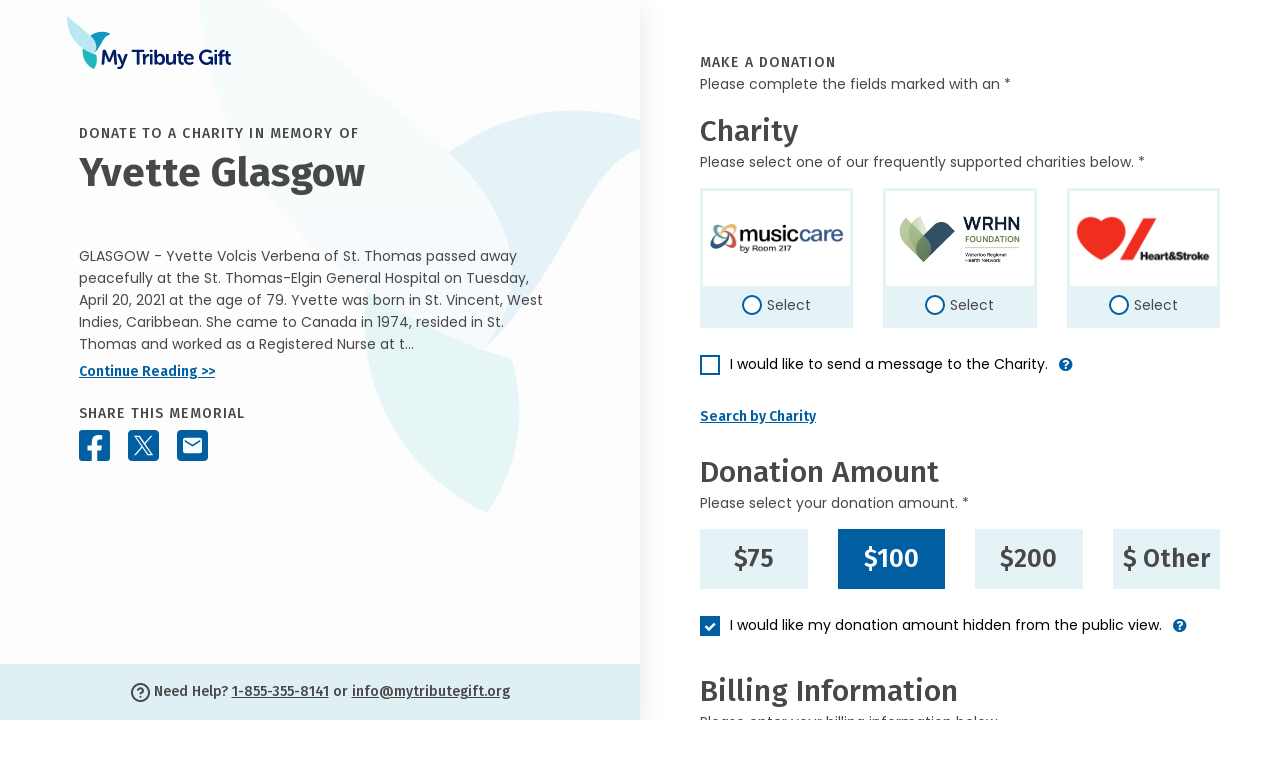

--- FILE ---
content_type: text/html; charset=utf-8
request_url: https://donate.mytributegift.org/?cid=e4f7707b984926f63f170e678c8a43cfb540ae346c5e685bcfc3b31eb870b3a4
body_size: 22741
content:
<!DOCTYPE html>
<html lang="en">
<head>
    <base href="/">
    <meta charset="utf-8" />
    <meta http-equiv="content-type" content="text/html;charset=UTF-8" />
    
    <title>Give in memory of Yvette Glasgow - My Tribute Gift</title>

    <meta name="viewport" content="width=device-width, initial-scale=1" />

<!-- For all browsers -->
<link rel="icon" type="image/png" sizes="32x32" href="/images/icons/favicon-32x32.png">
<link rel="icon" type="image/png" sizes="16x16" href="/images/icons/favicon-16x16.png">

<!-- For Google and Android -->
<link rel="icon" type="image/png" sizes="192x192" href="/images/icons/favicon-android.png">

<!-- For iPad -->
<link rel="apple-touch-icon" type="image/png" sizes="167x167" href="/images/icons/favicon-apple-touch-167x167.png">
<!-- For iPhone -->
<link rel="apple-touch-icon" type="image/png" sizes="180x180" href="/images/icons/favicon-apple-touch.png">

<!-- FOR MS -->
<meta name="msapplication-TileColor" content="#ffffff">
<meta name="msapplication-TileImage" content="/images/icons/favicon-microsoft-edge.png">

<link rel="shortcut icon" href="favicon.ico">

<meta name="subject" content="Give in memory of Yvette Glasgow - My Tribute Gift" />
<meta name="description" content="GLASGOW - Yvette Volcis Verbena of St. Thomas passed away peacefully at the St. Thomas-Elgin General Hospital on Tuesday, April 20, 2021 at the age of 79.  Yvette was born in St. Vincent, West Indies, Caribbean.  She came to Canada in 1974, resided in St. Thomas and worked as a Registered Nurse at the St. Thomas-General Hospital.  Arrangements entrusted to the Shawn Jackson Funeral Home 31 Elgin Street, St. Thomas (519-631-0570).  Cremation has taken place.  Interment of ashes at a later date.  If desired, donations to a charity of one&#x2019;s choice would be appreciated.  Personal condolences to the family can be made at www.sjfh.ca ">
<meta name="author" content="mybrotherdarryl.com" />
<meta name="copyright" content="© 2026 - My Tribute Gift" />
<meta name="owner" content="My Tribute Gift" />
<meta name="robots" content="index,follow" />
<meta name="HandheldFriendly" content="True" />

<meta name="apple-mobile-web-app-title" content="Give in memory of Yvette Glasgow - My Tribute Gift">
<meta name='apple-mobile-web-app-capable' content='no'>
<meta name='apple-touch-fullscreen' content='no'>
<meta name='apple-mobile-web-app-status-bar-style' content='black'>
<meta name='format-detection' content='telephone=no'>

<meta name="og:site_name" content="My Tribute Gift" />
<meta property="og:title" content="Give in memory of Yvette Glasgow - My Tribute Gift" />
<meta property="og:description" content="GLASGOW - Yvette Volcis Verbena of St. Thomas passed away peacefully at the St. Thomas-Elgin General Hospital on Tuesday, April 20, 2021 at the age of 79.  Yvette was born in St. Vincent, West Indies, Caribbean.  She came to Canada in 1974, resided in St. Thomas and worked as a Registered Nurse at the St. Thomas-General Hospital.  Arrangements entrusted to the Shawn Jackson Funeral Home 31 Elgin Street, St. Thomas (519-631-0570).  Cremation has taken place.  Interment of ashes at a later date.  If desired, donations to a charity of one&#x2019;s choice would be appreciated.  Personal condolences to the family can be made at www.sjfh.ca " />
<meta property="og:type" content="website" />
<meta property="og:image" content="https://shawnjacksonfuneralhome.com/tribute-images/9247/HD/Yvette-Glasgow.jpg" />
<meta property="og:url" content="https://donate.mytributegift.org/?cid=e4f7707b984926f63f170e678c8a43cfb540ae346c5e685bcfc3b31eb870b3a4" />
<link rel="image_src" href="https://shawnjacksonfuneralhome.com/tribute-images/9247/HD/Yvette-Glasgow.jpg" />



    <link rel="stylesheet" href="/lib/bootstrap/dist/css/bootstrap.min.css" />
<link rel="stylesheet" href="https://cdnjs.cloudflare.com/ajax/libs/font-awesome/4.7.0/css/font-awesome.min.css" />
<link rel="stylesheet" href="https://cdnjs.cloudflare.com/ajax/libs/twitter-bootstrap/4.3.1/css/bootstrap.min.css" />
<link rel="stylesheet" href="/lib/@form-validation/umd/styles/index.min.css" />
<link rel="stylesheet" href="/lib/intl-tel-input/23.0.10/css/intlTelInput.min.css" />
<link rel="stylesheet" type="text/css" href="/lib/select2/css/select2.min.css" />
<link rel="stylesheet" href="/css/site.css?v=wb7R4lLptG0WeAG24b6SFRQMWlhbHafzFnI-dqFZqwo" />

    



    <script src="/js/mbd-global-header.js?v=pfWXWassefrto_lpFjpii_gLP-e21RGd4EUFuw67Ogg"></script>


<script src="https://challenges.cloudflare.com/turnstile/v0/api.js?render=explicit"></script>
</head>
<body>
        <noscript b-r8d4pqiyfl>
            <iframe b-r8d4pqiyfl src="https://www.googletagmanager.com/ns.html?id=GTM-T87774P" height="0" width="0" class="gtmHide"></iframe>
        </noscript>


   

        
    

<div class="container-fluid" data-area="index">
    <div class="row g-0">
        <div class="ps-0 pe-lg-auto pe-0 col-xl-6 col-lg-5 col-12">
            <header class="header container-lg container-fluid px-0 sticky-top">
    <div class="skipnav"><a href="#main" id="skipnav" data-ga-click-track="on">Skip to main content</a></div>
    <div class="row desktopSidebarContainer px-xl-5 px-lg-2 mx-1">
        
        <div class="col-12">
            <img src="/images/theme/my-tribute-gift-logo.svg" width="164" height="53" alt="My Tribute Gift" class="themeLogo_Head mt-3 mb-lg-4 mb-3" />
        </div>

        <div class="d-lg-inline d-none">
            
<div class="col-12 mt-4 pt-2 tribImage">
</div>

<div class="col-12">
    <h1 class="fw-bold mt-2 mb-1">
        <span class="text-uppercase title-letter-space fs-14 fw-medium">Donate to a charity In Memory of</span> <br />
        Yvette Glasgow
    </h1>

    <p class="bio mt-5 mb-1 lh-22">GLASGOW - Yvette Volcis Verbena of St. Thomas passed away peacefully at the St. Thomas-Elgin General Hospital on Tuesday, April 20, 2021 at the age of 79.  Yvette was born in St. Vincent, West Indies, Caribbean.  She came to Canada in 1974, resided in St. Thomas and worked as a Registered Nurse at t...</p>
    <p class="fw-semibold headingFont"><a href="" class="continueReadingObit textlink" data-bs-toggle="modal" data-bs-target="#obituaryReadMore" data-analytics="Read Obituary" data-ga-click-track="on">Continue Reading >></a></p>
</div>

<div class="col-12">
    <p class="text-uppercase title-letter-space fira fw-medium mb-0">Share This Memorial</p>
    <div class="socialSharing_Head mt-n1">
        <a href="#" class="facebookShare" data-share="facebook" data-url="https://donate.mytributegift.org/?cid=e4f7707b984926f63f170e678c8a43cfb540ae346c5e685bcfc3b31eb870b3a4" aria-label="Share this memorial on Facebook" data-ga-click-track="on">
            <img src="/images/icons/facebook-31x31.svg" width="31" height="31" alt="Facebook Icon" class="social-icon" data-analytics="Share on Facebook - Donation Page" />
        </a>
        <a href="#" class="xShare" data-share="x" data-url="https://donate.mytributegift.org/?cid=e4f7707b984926f63f170e678c8a43cfb540ae346c5e685bcfc3b31eb870b3a4" aria-label="Share this memorial on X - formerly Twitter" data-ga-click-track="on">
            <img src="/images/icons/x-31x31.svg" width="31" height="31" alt="X Icon" class="social-icon" data-analytics="Share on X - Donation Page" />
        </a>
        <a href="/cdn-cgi/l/email-protection#[base64]" class="emailShare" aria-label="Share this memorial by Email" target="blank">
            <img src="/images/icons/email-31x31.svg" width="31" height="31" alt="Email Icon" class="social-icon" data-analytics="Share by Email - Donation Page" />
        </a>
    </div>
</div>

        </div>

        
    </div>

    <div class="d-lg-inline d-none">
        <div id="headerFoot" class="headerFoot bottom-0 w-100">
    <section class="container-lg container-fluid d-flex justify-content-center" aria-label="Help - Contact Information">
        <div class="row align-items-center">
            <div class="col-12">
                <p class="text-center mb-1 mt-1 fira fw-medium"><img src="/images/icons/question-19x19.svg" width="19" height="19" alt="" role="presentation" />&nbsp;Need Help? <a class="telephoneHelp" href="tel:1-855-355-8141" data-analytics="Help Phone Call" data-ga-click-track="on">1-855-355-8141</a> or <a class="emailHelp" href="/cdn-cgi/l/email-protection#026b6c646d426f7b76706b60777667656b64762c6d7065" data-analytics="Help Email Click" target="_blank" data-ga-click-track="on"><span class="__cf_email__" data-cfemail="93fafdf5fcd3feeae7e1faf1e6e7f6f4faf5e7bdfce1f4">[email&#160;protected]</span></a></p>
            </div>
        </div>
    </section>
</div>

    </div>
    
</header>


        </div>

        <div class="col-xl-6 col-lg-7 col-12 px-lg-auto px-0">
            <main id="main" role="main">
                <div class="container-lg container-fluid">

                    <div class="d-lg-none d-inline">
    <div class="row pb-4 mb-2">
        <div class="col-md-3 col-sm-4 col-5 tribImage">
        </div>
        <div class="col-sm-5 col-7">
            <h1 class="fw-bold mt-0 mb-1 mt-lg-n4 fs-14">
                <span class="text-uppercase title-letter-space fs-14 fw-medium d-block mb-2">Donate to a charity In Memory&nbsp;of</span> 
                <span class="fs-25 d-block">Yvette Glasgow</span>
            </h1>
        </div>
    </div>
</div>


                    <div class="row">
                        <div class="col-12">
                            <h2 class="text-uppercase title-letter-space fs-14 fw-medium mb-0">Make a Donation</h2>
                            <p>Please complete the fields marked with an *</p>
                        </div>
                    </div>
                
                

                    <div class="row">
                        <div class="col-12">
                            <h3 class="fw-medium mb-0">Charity</h3>
                            <p class="mb-2">
Please select one of our frequently supported charities below. *                            </p>
                        </div>
                    </div>
                    <div id="selectedCharityError" class="row charityWarning has-error d-none" aria-live="polite" tabindex="-1">
                        <div class="col-12">
                            <div class="errorContainer position-relative mb-2">
                                <p class="m-2 fw-bold">
You must select a charity to continue.                                </p>
                            </div>
                        </div>
                    </div>
                    <div id="invalidCharityError" class="row charityWarning has-error d-none" aria-live="polite" tabindex="-1">
                        <div class="col-12">
                            <div class="errorContainer position-relative mb-2">
                                <p class="m-2 fw-bold">An unexpected error has occured.  Please contact us at 1-855-355-8141.</p>
                            </div>
                        </div>
                    </div>
                    <div id="duplicateDonationError" class="row charityWarning has-error d-none" aria-live="polite" tabindex="-1">
                        <div class="col-12">
                            <div class="errorContainer position-relative mb-2">
                                <p class="m-2 fw-bold">This donation appears to be a duplicate transaction and has not been processed.</p>
                            </div>
                        </div>
                    </div>

                        <div class="row chooseCharity">
                            <div class="col-md-4">
                                <div class="form-check">
                                    <input class="form-check-input" type="radio" name="charityDefault" id="charityDefault1" data-charity-count="3" data-charity-position="1" data-charity-id="0e681e05-a6c7-41ad-bf0c-582125e374dd" data-charity-business-number="857285092RR0001" data-charity-type="NATIONAL" data-analytics="Room 217 Foundation" data-charity-preselect="">
                                    <label class="form-check-label" for="charityDefault1" data-bs-toggle="" data-bs-custom-class="donor-charity-tooltip" data-bs-title="">
                                            <div class="charityName">
                                                <img src="https://giving.mytributegift.org/images-charity/e2c6df8e-caae-45f1-83bf-07ce335b7288.png" class="charityRadioImg" alt="Room 217 Foundation" />
                                            </div>
                                        <div class="radioButton gaRLabel"><span class="status">Select</span></div>
                                    </label>
                                </div>
                            </div>

                            <div class="col-md-4">
                                <div class="form-check">
                                    <input class="form-check-input" type="radio" name="charityDefault" id="charityDefault2" data-charity-count="3" data-charity-position="2" data-charity-id="36c5ae4a-ba9d-4c31-913a-e69d9559011c" data-charity-business-number="889180394RR0001" data-charity-type="NATIONAL" data-analytics="Waterloo Regional Health Network Foundation (WRHN Foundation)" data-charity-preselect="">
                                    <label class="form-check-label" for="charityDefault2" data-bs-toggle="" data-bs-custom-class="donor-charity-tooltip" data-bs-title="">
                                            <div class="charityName">
                                                <img src="https://giving.mytributegift.org/images-charity/da30fe1b-c748-463f-96a3-888dc5e39abc.jpg" class="charityRadioImg" alt="Waterloo Regional Health Network Foundation (WRHN Foundation)" />
                                            </div>
                                        <div class="radioButton gaRLabel"><span class="status">Select</span></div>
                                    </label>
                                </div>
                            </div>
                            
                            <div class="col-md-4">
                                <div class="form-check">
                                    <input class="form-check-input" type="radio" name="charityDefault" id="charityDefault3" data-charity-count="3" data-charity-position="3" data-charity-id="c02976df-1015-4a9a-936d-4ab3212da491" data-charity-business-number="106846942RR0001" data-charity-type="NATIONAL" data-analytics="HEART STROKE FOUNDATION CANADA / FONDATION DES MALADIES DU COEUR ET DE LAVC DU CANADA" data-charity-preselect="">
                                    <label class="form-check-label" for="charityDefault3" data-bs-toggle="" data-bs-custom-class="donor-charity-tooltip" data-bs-title="">
                                            <div class="charityName">
                                                <img src="https://giving.mytributegift.org/images-charity/03d5d22e-812b-4724-8722-c56fd6073dd8.png" class="charityRadioImg" alt="HEART STROKE FOUNDATION CANADA / FONDATION DES MALADIES DU COEUR ET DE LAVC DU CANADA" />
                                            </div>
                                        <div class="radioButton gaRLabel"><span class="status">Select</span></div>
                                    </label>
                                </div>
                            </div>
                        </div>

                        <div class="row chooseSearchCharity d-none">
                            <div class="col-12">
                                <div class="form-check sglCharity">
                                    <input class="form-check-input" type="radio" id="charitySearched" name="charitySearched" data-charity-count="0" data-charity-position="0" data-charity-id="" data-charity-business-number="" data-charity-type="SEARCH" data-analytics="">
                                    <label class="form-check-label" for="charitySearched">
                                        <div class="charityName">
                                            <div id="searchResultsCharityNameLogo" class="d-none">
                                                <div class="cLogo">
                                                    <img id="charitySearchLogo1" src="" class="charityRadioImg" alt="" />
                                                </div>
                                                <div class="cName">
                                                    <p id="charitySearchName1" class="fw-bold fs-14"></p>
                                                    <p id="charitySearchLocation1" class="fw-normal fs-14"></p>
                                                </div>
                                            </div>
                                            <div id="searchResultsCharityNameNoLogo" class="d-none">
                                                <p id="charitySearchName2" class="fw-bold fs-14"></p>
                                                <p id="charitySearchLocation2" class="fw-normal fs-14"></p>
                                            </div>
                                        </div>
                                        <div class="radioButton gaRLabel"><span class="status">Selected</span></div>
                                    </label>
                                </div>
                            </div>
                        </div>
                    
                    <div class="row mt-3">
                        <div class="col-12">
                            <div class="form-check">
                                <input class="form-check-input" type="checkbox" value="" id="charityMessageCheckbox" data-bs-toggle="collapse" data-bs-target="#charityMessageArea" aria-expanded="false" aria-controls="charityMessageCheckbox">
                                <label class="form-check-label has-info-btn" for="charityMessageCheckbox">
                                    I would like to send a message to the Charity. 
                                </label><a tabindex="0" type="button" role="button" class="btn info" data-bs-toggle="popover" data-bs-trigger="focus" title="Charity Message" data-bs-content="If the box is checked you can direct the donation towards a specific department, division or ministry within the selected charity"><i class="fa fa-question-circle" aria-hidden="true"></i></a>
                            </div>

                            <span aria-live ="polite" class="">
                                <div id="charityMessageArea" class="form-group form-group-animated messageinput advanced collapse">
                                    <label id="charityMessageLabel"  class="mbd-label">Charity Message</label>
                                    <textarea id="charityMessageInput" aria-describedby="charityMessageLabel" class="form-control textarea" rows="5" type="text" aria-required="true" required placeholder=""></textarea>
                                    <span class="text-danger" aria-live="polite"></span>
                                </div>
                            </span>

                        </div>
                    </div>

                        <div id="SearchCharityButtonArea" class="row">
                            <div class="col-12">
                                <p class="fw-semibold headingFont"><a data-bs-toggle="offcanvas" href="#offcanvasSearch" role="button" aria-controls="offcanvasSearch" class="textlink" data-ga-click-track="on">Search by Charity</a></p>
                            </div>
                        </div>
                    <div id="ClearSearchedCharityButtonArea" class="row d-none">
                            <div class="col-12">
                                <p class="fw-semibold headingFont"><a id="ClearSearchedCharityButton" class="textlink" data-ga-click-track="on">Clear Searched Charity</a></p>
                            </div>
                        </div>

                    <div class="offcanvas offcanvas-end" tabindex="-1" id="offcanvasSearch" aria-labelledby="offcanvasSearchLabel">
                        <div class="offcanvas-header">
                            <p class="backButton fs-17 fw-semibold mb-3"><a type="button" class="fw-semibold" data-bs-dismiss="offcanvas" data-ga-click-track="on">&#60;&#60;&nbsp;Back to Donation</a></p>
                            <h3 class="fira fs-30 fw-medium mb-0" id="offcanvasSearchLabel">Search</h3>
                            <p class="mt-n1 mb-2">Please complete the fields marked with an *</p>
                        </div>

                        <div class="offcanvas-body">
                            <form id="form-search" name="charity search" method="post" novalidate>
                                <div class="form-group form-group-default advanced required">
                                    <label class="mbd-label" for="SearchName">Search by Charity</label>
                                    <input id="SearchName" name="SearchName" class="form-control" maxlength="100" aria-required="true" required placeholder="Heart & Stroke Foundation" />
                                    <span class="text-danger" aria-live="polite"></span>
                                </div>

                                <div class="form-group form-group-default advanced">
                                    <label class="mbd-label" for="SearchCity">City</label>
                                    <input id="SearchCity" name="SearchCity" class="form-control" maxlength="20" autocomplete="address-level2" />
                                    <span class="text-danger" aria-live="polite"></span>
                                </div>

                                <div class="form-group form-group-default provdropdown advanced">
                                        <label class="mbd-label dropdown mb-0" for="SearchState">Province</label>
                                        <select id="SearchState" name="SearchState"  class="form-control province" autocomplete="address-level1">
                                            <option class="default" value="" title="Choose..."></option>
                                            <option value="AB">Alberta</option>
                                            <option value="BC">British Columbia</option>
                                            <option value="MB">Manitoba</option>
                                            <option value="NB">New Brunswick</option>
                                            <option value="NL">Newfoundland & Labrador</option>
                                            <option value="NT">Northwest Territories</option>
                                            <option value="NS">Nova Scotia</option>
                                            <option value="NU">Nunavut</option>
                                            <option value="ON">Ontario</option>
                                            <option value="PE">Prince Edward Island</option>
                                            <option value="QC">Quebec</option>
                                            <option value="SK">Saskatchewan</option>
                                            <option value="YK">Yukon</option>
                                        </select>
                                    <span class="text-danger textError" aria-live="polite"></span>
                                </div>

                                <button data-button="search" class="button search fs-20" data-analytics="Charity Search Performed">
                                    <span data-button-state="standard">Search</span>
                                    <span data-button-state="processing" class="d-none">
                                        <span class="spinner"><img src="/images/icons/spinner-solid.svg" alt="processing..." width="20" height="20" /></span>
                                    </span>
                                </button>
                            <input name="__RequestVerificationToken" type="hidden" value="CfDJ8NIVXocX-yNAhEcNvpUmkN4j3tIzPacURz3-ospT6fOC1eBpvo_9aYCq4qy2IxwwGqbx6yXLTwWsBgbsnzmAK_aWMn9vR_Rtz-vHU6AX8Vvsh7Y-j0jPlL8lPvydTSiJ3_X_SDdZhM2uTBa32T9urps" /></form>

                            <div id="searchNoResults" class="container ps-0 pe-0 pt-3 d-none">
                                <div class="row">
                                    <div class="col-12">
                                        <h4>We couldn't find your charity</h4>
							            <p class="mb-1">Here are some searching tips:</p>
                                            <ul>
                                                <li>Check the spelling of the organization name</li>
                                                <li>Try using less words (ie. 'Heart and Stroke' instead of 'Heart and Stroke Foundation of Canada')</li>
                                                <li>Check the name matches the registered legal name of the organization</li>
                                                <li>Ensure the searched organization Is a Registered Charity with the Canadian Revenue Agency</li>
                                                <li>Try removing Province or city names from the charity name search field</li>
                                                <li>Still having trouble? Our customer service team would be happy to help walk you through the process and is available between the hours of 9am-5pm EST Monday-Friday. Please call <a href='tel:1-855-355-8141' class="textlink">1-855-355-8141</a></li>

                                            </ul>

                                    </div>
                                </div>
                            </div>

                            <div id="searchResults" class="container pe-0 d-none">
                                <div class="header">
                                    <div class="row headerRow me-0">
                                        <div class="name" scope="col">Charity Name </div>
                                        <div class="city" scope="col">City</div>
                                        <div class="prov" scope="col">Province</div>
                                        <div class="selectrow" scope="col">&nbsp;</div>
                                    </div>
                                </div>
                                <div class="list">
                                    
                                </div>
                          

                            </div>

                            <div id="searchResultsPagination" class="row justify-content-center mt-5 d-none">
                                <div class="col-lg-8 col-md-10 col-12 text-center">
                                    <nav aria-label="Search Page Navigation">
                                        <ul class="pagination justify-content-center">
                                            <li class="page-item">
                                                <a id="first" class="page-link" href="#" aria-label="First Page"><i class="fa fa-angle-double-left"></i></a>
                                            </li>
                                            <li class="page-item">
                                                <a id="prev" class="page-link" href="#" aria-label="Previous Page"><i class="fa fa-angle-left"></i></a>
                                            </li>
                                            <li class="page-item">
                                                <a id="next" class="page-link" href="#" aria-label="Next Page"><i class="fa fa-angle-right"></i></a>
                                            </li>
                                            <li class="page-item">
                                                <a id="last" class="page-link" href="#" aria-label="Last Page"><i class="fa fa-angle-double-right"></i></a>
                                            </li>
                                        </ul>
                                    </nav>
                                </div>
                            </div>
                        </div>
                    </div>

                    <div class="row">
                        <div class="col-12">
                            <h3 class="fw-medium mb-0 mt-2">Donation Amount</h3>
                            <p class="mb-2">Please select your donation amount. *</p>
                        </div>
                    </div>
                    <div id="donateAmountError" class="row charityWarning has-error d-none" aria-live="polite" tabindex="-1">
                        <div class="col-12">
                            <div class="errorContainer position-relative mb-2">
                                <p class="m-2 fw-bold">You must select a donation amount</p>
                            </div>
                        </div>
                    </div>
                    <div id="donateAmount10Error" class="row charityWarning has-error d-none" aria-live="polite" tabindex="-1">
                        <div class="col-12">
                            <div class="errorContainer position-relative mb-2">
                                <p class="m-2 fw-bold">You must select a donation amount greater than $10.00</p>
                            </div>
                        </div>
                    </div>
                    <div class="row chooseAmountArea">
                        <div class="col-md-3">
                            <div class="form-check donation">
                                <input class="form-check-input" type="radio" name="donateAmount" id="donationAmount75" value="75" data-analytics="$75">
                                <label class="form-check-label fs-25 fw-semibold" for="donationAmount75">$75</label>
                            </div>
                        </div>
                        <div class="col-md-3">
                            <div class="form-check donation">
                                <input class="form-check-input" type="radio" name="donateAmount" id="donationAmount100" value="100" checked data-analytics="$100">
                                <label class="form-check-label fs-25 fw-semibold" for="donationAmount100">$100</label>
                            </div>
                        </div>
                        <div class="col-md-3">
                            <div class="form-check donation">
                                <input class="form-check-input fs-25 fw-semibold" type="radio" name="donateAmount" id="donationAmount200" value="200" data-analytics="$200">
                                <label class="form-check-label fs-25 fw-semibold" for="donationAmount200">$200</label>
                            </div>
                        </div>
                        <div class="col-md-3">
                            <div id="customDonationLink" class="form-check donation">
                                <input class="form-check-input" type="radio" name="donateAmount" id="donateAmountCustom" data-analytics="$ Other">
                                <label class="form-check-label fs-25 fw-semibold" for="donateAmountCustom">$ Other</label>
                            </div>
                            <div id="customDonationArea" class="form-check donation d-none">
                                <input id="iCustomDonationAmount" class="form-control fs-25 fw-semibold" maxlength="50" aria-required="true" required value=""  />
                            </div>
                        </div>
                    </div>
                   
                    

                    <div class="row mt-3">
                        <div class="col-12">
                            <div class="form-check">
                                <input class="form-check-input" type="checkbox" value="" id="hideDonationAmountCheckbox" checked="checked" />
                                <label class="form-check-label has-info-btn" for="hideDonationAmountCheckbox">
                                    I would like my donation amount hidden from the public view.
                                </label><a tabindex="0" type="button" role="button" class="btn info" aria-label="hide my donation amount information" data-bs-toggle="popover" data-bs-trigger="focus" title="Donation Amount Visible" data-bs-content="If the box is unchecked your donation amount will be publicly visible"><i class="fa fa-question-circle" aria-hidden="true"></i></a>
                            </div>
                        </div>
                    </div>

                    <form id="form-donate" method="post" novalidate>

                        <div class="row">
                            <div class="col-12">
                                <h3 class="fw-medium mt-2 mb-0">Billing Information</h3>
                                <p class="mb-2">Please enter your billing information below. </p>
                            </div>
                        </div>
                        <div class="row">
                            <div class="col-12">
                                <div class="form-check">
                                    <input class="form-check-input" type="checkbox" value="" id="groupDonationCheckbox" data-bs-toggle="collapse"
                                           data-bs-target="#groupDonationArea"
                                           aria-expanded="false"
                                           aria-controls="groupDonationArea">
                                    <label class="form-check-label" for="groupDonationCheckbox">
                                        This is a group/corporate donation
                                    </label>
                                </div>
                            </div>
                        </div>

                        <div class="row">
                            <div class="col-12">
                                <span aria-live="polite" class="">
                                    <div id="groupDonationArea" class="form-group form-group-animated advanced required collapse">
                                        <label class="mbd-label">Company Name/Group</label>
                                        <input id="OrganizationName" name="OrganizationName" class="form-control form-validation" maxlength="100" autocomplete="" aria-required="true" required placeholder="" />
                                    </div>
                                </span>
                            </div>
                            <div class="col-lg-6 col-12">
                                <div class="form-group form-group-default advanced required">
                                    <label class="mbd-label">First Name</label>
                                    <input id="FirstName" name="FirstName" type="text" class="form-control form-validation" maxlength="50" autocomplete="given-name" aria-required="true" required placeholder="" />
                                </div>
                            </div>
                            <div class="col-lg-6 col-12">
                                <div class="form-group form-group-default advanced required">
                                    <label class="mbd-label" >Last Name</label>
                                    <input id="LastName" name="LastName" class="form-control form-validation" maxlength="50" autocomplete="family-name" aria-required="true" required placeholder="" />
                                </div>
                            </div>
                            <div class="col-lg-6 col-12">
                                <div class="form-group form-group-default advanced required">
                                    <label class="mbd-label">Email Address</label>
                                    <input id="EmailAddress" name="EmailAddress" class="form-control form-validation" maxlength="100" autocomplete="email" aria-required="true" required placeholder="" />
                                </div>
                            </div>
                            <div class="col-lg-6 col-12">
                                <div class="form-group form-group-default advanced required">
                                    <label class="mbd-label">Phone Number</label>
                                    <input id="PhoneNumber" name="PhoneNumber" class="form-control form-validation" maxlength="20" autocomplete="tel" type="tel" aria-required="true" required placeholder="" />
                                </div>
                            </div>
                        </div>
                        <div id="showReceiptCheckboxArea" class="row">
                            <div class="col-12">
                                <div class="form-check">
                                    <input class="form-check-input" type="checkbox" value="" id="showReceiptCheckbox" data-bs-toggle="collapse" data-bs-target="#showReceiptArea" aria-expanded="false" aria-controls="showReceiptCheckbox" />
                                    <label class="form-check-label mb-0 has-info-btn" for="showReceiptCheckbox">Yes, I would like a receipt</label>
                                    <a tabindex="0" type="button" role="button" class="btn info" aria-label="hide my name information" data-bs-toggle="popover" data-bs-trigger="focus" title="Receipt Information" data-bs-content="For a donation tax receipt additional details are needed."><i class="fa fa-question-circle" aria-hidden="true"></i></a>
                                </div>
                            </div>
                        </div>
                        <span aria-live="polite" class="">
                            <div id="showReceiptArea" class="row collapse">
                                <div class="col-12">
                                    <div class="form-group form-group-default advanced">
                                        <label class="mbd-label">Street Address</label>
                                        <input id="StreetAddress" name="StreetAddress" class="form-control form-validation" maxlength="100" autocomplete="street-address" aria-required="true" required placeholder="" />
                                    </div>
                                </div>
                                <div class="col-lg-6 col-12">
                                    <div class="form-group form-group-default advanced">
                                        <label class="mbd-label">Apt/Unit/Suite </label>
                                        <input id="AddressLine2" name="AddressLine2" class="form-control form-validation" maxlength="20" placeholder="" />
                                    </div>
                                </div>
                                <div class="col-lg-6 col-12">
                                    <div class="form-group form-group-default advanced">
                                        <label class="mbd-label dropdown mb-0" >Country</label>
                                        <select id="Country" name="Country" class="js-example-basic-single country select2 form-validation" autocomplete="address-level1">
                                        </select>
                                    </div>
                                </div>
                                <div class="col-lg-6 col-12">
                                    <div class="form-group form-group-default advanced">
                                        <label id="displayState" class="mbd-label dropdown mb-0">State</label>
                                        <select id="State" name="State" class="province select2 form-validation" autocomplete="address-level1">
                                        </select>
                                    </div>
                                </div>
                                <div class="col-lg-6 col-12">
                                    <div class="form-group form-group-default advanced">
                                        <label class="mbd-label">City</label>
                                        <input id="City" name="City" class="form-control form-validation" maxlength="100" autocomplete="address-level2" aria-required="true" required placeholder="" />
                                    </div>
                                </div>
                            </div>                            <div class="row">
                                <div class="col-lg-6 col-12">
                                    <div class="form-group form-group-default advanced required">
                                        <label id="displayZipCode" class="mbd-label">Zip Code</label>
                                        <input id="ZipCode" name="ZipCode" class="form-control form-validation" maxlength="10" autocomplete="postal-code" aria-required="true" placeholder="" required />
                                    </div>
                                </div>
                            </div>
                        </span>

                        <div class="row mt-3">
                            <div class="col-12">
                                <div class="form-check">
                                    <input class="form-check-input" type="checkbox" value="" id="hideDonationNameCheckbox" />
                                    <label class="form-check-label mb-0 has-info-btn" for="hideDonationNameCheckbox">I would like my name hidden from the public view.</label>
                                    <a tabindex="0" type="button" role="button" class="btn info" aria-label="hide my name information" data-bs-toggle="popover" data-bs-trigger="focus" title="Anonymous Donation" data-bs-content="An anonymous donation hides your name/display name from the public"><i class="fa fa-question-circle" aria-hidden="true"></i></a>
                                </div>
                            </div>
                                <div class="col-12">
                                    <div class="form-check">
                                        <input class="form-check-input" type="checkbox" value="" id="sendMessageFamilyCheckbox" data-bs-toggle="collapse"
                                               data-bs-target="#sendMessageFamilyArea"
                                               aria-expanded="false"
                                               aria-controls="sendMessageFamilyArea" />
                                        <label class="form-check-label mb-2" for="sendMessageFamilyCheckbox">I would like to send a personal message to the family.</label>
                                    </div>
                                    <span aria-live="polite" class="">
                                        <div id="sendMessageFamilyArea" class="form-group form-group-animated customTm-7 messageinput advanced required collapse">
                                            <label id="sendMessageFamilyLabel" class="mbd-label" for="sendMessageFamilyInput">Personal Message</label>
                                            <textarea id="sendMessageFamilyInput" name="sendMessageFamilyInput" aria-describedby="sendMessageFamilyLabel" class="form-control textarea" rows="5" type="text" aria-required="true" required placeholder="My Sincere Condolences"></textarea>
                                        </div>
                                    </span>
                                </div>
                            <div class="col-12">
                                <div class="form-check  form-group flex-column">
                                    <input class="form-check-input form-control form-validation" type="checkbox" value="" id="authorizeDonationCheckbox" name="authorizeDonationCheckbox" checked="checked" />
                                    <label class="form-check-label" for="authorizeDonationCheckbox">
                                    * By checking this box you are authorizing My Tribute Gift Foundation to charge your credit card for the above total amount. You consent to the <a type="button" data-bs-toggle="modal" data-bs-target="#termsofUseModal">"Terms of Use Agreement"</a> and <a type="button" data-bs-toggle="modal" data-bs-target="#privacyPolicyModal">"Privacy Policy"</a> and the sharing of your information with the beneficiary charity, funeral home and the deceased next-of-kin. You must check this box to continue with your donation. You may withdraw your consent at any time.
                                    </label>
                                </div>
                            </div>
                        </div>
                   




                    <div class="row">
                        <div class="col-12">
                            <h3 class="fw-medium mt-2 mb-0">Payment Details</h3>
                            <p class="mb-2">Please enter your billing information below. </p>
                        </div>
                    </div>

                        <div id="paypalProcessingError" class="row charityWarning has-error d-none" aria-live="polite" tabindex="-1">
                            <div class="col-12">
                                <div class="errorContainer position-relative mb-2">
                                    <p class="m-2 fw-bold">We're sorry but we were unable to process your transaction. Please confirm the information is correct or try an alternative payment method. If you experience further problems, please call us at 1-855-355-8141 to complete your donation over the phone.</p>
                                </div>
                            </div>
                        </div>

                    <div class="row">
                        <div class="col-12">
                                <div id="paypal-button-container" data-client-id="AVvqei4FLJfxQxDr-tDGzL-F4tIphoUWDeSunTIrCzAOGTaptPEHWkEnhFfpwZQEzrS_cicfv2STob-e" data-currency="CAD" data-locale="en_CA"></div>
                        </div>
                    </div>

                    <div class="row d-none" data-area="apple-pay">
                        <div class="col-12">
                                <button id="applepay-button-container" class="applepaybox d-flex align-items-center justify-content-center">
                                    <img src="images/icons/applepay_120x51.svg" width="120" height="51" />
                                </button>
                        </div>
                    </div>

                        

                    <div class="row">
                        <div class="col-12">

                                <div class="ccTitlebox d-flex align-items-center justify-content-center">
                                <h2 class="text-center fs-20 mb-0">Credit Card</h2>
                            </div>
                            <div id="creditFormArea">
                                    <div id="paymentProcessingArea" class="form-group form-group-default creditInput advanced required">
                                    <label for="cardNumber-fieldset">Card information</label>

                                    <fieldset id="cardNumber-fieldset">

                                            <input class="form-control form-validation" autocomplete="cc-number" autocorrect="off" spellcheck="false" id="CreditCardNumber" name="CreditCardNumber" type="text" inputmode="numeric" aria-label="Card number" placeholder="4242 4242 4242 4242" aria-invalid="false" maxlength="50" value="">


                                        <div class="input-group">
                                                <input class="form-control form-validation" autocomplete="cc-exp" autocorrect="off" spellcheck="false" id="CreditCardExpiry" name="CreditCardExpiry" type="text" inputmode="numeric" aria-label="Expiration" placeholder="MM / YY" aria-invalid="false" data-1p-ignore="false" value="">

                                                <input class="form-control form-validation" autocomplete="cc-csc" autocorrect="off" spellcheck="false" id="SecurityCode" name="SecurityCode" type="text" inputmode="numeric" aria-label="CVV/CVC" placeholder="CVV/CVC" aria-invalid="false" data-1p-ignore="false" maxle="" value="">
                                        </div>

                                        <div style="opacity: 0; height: 0px;">
                                            <span class="FieldError Text Text-color--red Text-fontSize--13">
                                                <span aria-hidden="true">
                                                </span>
                                            </span>
                                        </div>


                                    </fieldset>
                                </div>

                                <div class="row">
                                    <div class="col-md-6 order-md-2 order-1 col-12">
                                        <div class="acceptedCCs">
                                            <p class="fs-10 mb-1 pt-md-0 pt-2 text-md-right text-center">Accepted Credit Cards: <img src="images/icons/icon-visa.svg" width="20" height="16" alt="Visa Credit Card" class="cc-icon visa" /><img src="images/icons/icon-mastercard.svg" width="20" height="16" alt="Mastercard Credit Card" class="cc-icon mastercard" /><img src="images/icons/icon-discover.svg" width="20" height="16" alt="Discover Credit Card" class="cc-icon discover" /></p>
                                        </div>
                                    </div>
                                    <div class="col-md-6 order-md-1 order-2 col-12">
                                        <p class="securedPaymentMiceText fs-10 mb-0 pt-md-0 pt-2 text-md-left text-center">
                                            <img src="images/icons/payment-secure-lock.svg" width="10" height="11" alt="" role="presentation" class="paymentSecureIcon" /> <span class="tsb">
                                                Transaction Secured by Bambora                                            </span>
                                        </p>
                                    </div>
                                </div>

                                <span id="paymentProcessingError" class="text-danger d-none" aria-live="polite">We’re sorry but we were unable to process your credit card. Please confirm your credit card number is correct and try again. If you experience further problems, please call us at 1-855-355-8141 to complete your donation over the phone.</span>
                            </div> 
                        </div>
                    </div>

                        <div class="row">
                            <div class="col-12">
                                <table class="tableTotalDonation">
                                    <tr class="subtotalLine">
                                        <td>Subtotal</td>
                                        <td id="displaySubtotalAmount" class="text-end">$100.00</td>
                                    </tr>
                                    <tr class="conveneinceLine">
                                            <td>Convenience Fee <a tabindex="0" type="button" role="button" class="btn info" data-bs-toggle="popover" data-bs-trigger="focus" title="Convenience Fee" data-bs-content="Under IRS and CRA rules convenience fees are not tax deductible. For that reason the tax receipt will be for the subtotal amount."><i class="fa fa-question-circle" aria-hidden="true"></i></a></td>
                                        <td id="displayConvenienceAmount" class="text-end">$1.50</td>
                                    </tr>
                                    <tr class="totalLine">
                                        <td>Total</td>
                                        <td id="displayTotalAmount" class="text-end">$101.50</td>
                                    </tr>
                                </table>
                            </div>
                        </div>
                        <div class="row pt-2">
                            <div class="col-12">
                                <div class="mbd-formgroup text-center">
                                    <div class="checkbox mt-0">
                                        <!-- The Turnstile widget will be injected in the following div. -->
                                        <div id="CloudflareWidget" class=""></div>
                                    </div>
                                </div>
                            </div>
                        </div>

                        <div id="turnstileError" class="row charityWarning pb-4 has-error d-none" aria-live="polite" tabindex="-1">
                            <div class="col-12">
                                <div class="errorContainer position-relative mb-2">
                                    <p class="m-2 fw-bold">Please click the Donate button again</p>
                                </div>
                            </div>
                        </div>


                    <div class="row pb-4 pt-4">
                        <div class="col-12">

                                <button data-button="donate" class="blueButtonLg fs-20 fw-bold ccDonateButton">
                                    <span data-button-state="standard">DONATE</span>
                                    <span data-button-state="processing" class="d-none">
                                        <span class="spinner"><img src="/images/icons/spinner-solid.svg" alt="processing..." width="20" height="20" /></span>
                                    </span>
                                </button>
                        </div>
                    </div>

                        <input id="CompanyName" value="FuneralTech" class="d-none" readonly="readonly" />
                        <input id="FuneralHomeCountry" value="CA" class="d-none" readonly="readonly" />
                        <input id="IsTip" value="False" class="d-none" readonly="readonly" />
                        <input id="TipMode" value="2" class="d-none" readonly="readonly" />
                        <input id="IsFullForm" value="True" class="d-none" readonly="readonly" />
                        <input id="IsTributeTechTest" value="False" class="d-none" readonly="readonly" />
                        <input id="TributeTechTestInstanceId" value="00000000-0000-0000-0000-000000000000" class="d-none" readonly="readonly" />
                        <input id="UtmSource" value="" class="d-none" readonly="readonly" />
                        <input id="UtmCampaign" value="" class="d-none" readonly="readonly" />
                        <input id="UtmContent" value="" class="d-none" readonly="readonly" />
                        <input id="CampaignId" value="e4f7707b984926f63f170e678c8a43cfb540ae346c5e685bcfc3b31eb870b3a4" class="d-none" readonly="readonly" />
                        <input id="DonorCookie" value="cdcb1459-3a4f-4795-b005-1440d6c930d4" readonly="readonly" class="d-none" />
                        <input id="CharityImageDomain" value="https://giving.mytributegift.org/images-charity/" readonly="readonly" class="d-none" />
                        <input id="TomJones" type="text" class="d-none" value="" />
                        <input id="CloudflareSiteKey" type="text" class="d-none" readonly="readonly" value="0x4AAAAAAAyz01NyAEAC5eVm" />

                        <input id="SearchIsResults" value="" class="d-none" readonly="readonly" />
                        <input id="ApplePayToken" value="" class="d-none" readonly="readonly" />
                        <input id="TransactionType" value="1" class="d-none" readonly="readonly" />
                        <input id="FinalConvenienceAmount" value="1.50" class="d-none" readonly="readonly" />
                        <input id="FinalCharityBusinessNumber" value="" class="d-none" readonly="readonly" />
                        <input id="FinalCharityId" value="" class="d-none" readonly="readonly" />
                        <input id="FinalCharityPosition" value="" class="d-none" readonly="readonly" />
                        <input id="FinalCharityPositionCount" value="3" class="d-none" readonly="readonly" />
                        <input id="FinalCharityType" value="" class="d-none" readonly="readonly" />
                        <input id="FinalCharityName" value="" class="d-none" readonly="readonly" />
                        
                        
                        <input id="FinalTipAmount" value="0" class="d-none" readonly="readonly" />
                        <input id="FinalDonationAmount" value="100" class="d-none" readonly="readonly" />

                    <input name="__RequestVerificationToken" type="hidden" value="CfDJ8NIVXocX-yNAhEcNvpUmkN4j3tIzPacURz3-ospT6fOC1eBpvo_9aYCq4qy2IxwwGqbx6yXLTwWsBgbsnzmAK_aWMn9vR_Rtz-vHU6AX8Vvsh7Y-j0jPlL8lPvydTSiJ3_X_SDdZhM2uTBa32T9urps" /></form>
                </div><!-- END:: CONTAINER-->   
            </main>
            
<div class="d-lg-none d-inline fullwidth">
    <div id="headerFoot" class="headerFoot bottom-0 w-100">
    <section class="container-lg container-fluid d-flex justify-content-center" aria-label="Help - Contact Information">
        <div class="row align-items-center">
            <div class="col-12">
                <p class="text-center mb-1 mt-1 fira fw-medium"><img src="/images/icons/question-19x19.svg" width="19" height="19" alt="" role="presentation" />&nbsp;Need Help? <a class="telephoneHelp" href="tel:1-855-355-8141" data-analytics="Help Phone Call" data-ga-click-track="on">1-855-355-8141</a> or <a class="emailHelp" href="/cdn-cgi/l/email-protection#3c55525a537c5145484e555e4948595b555a4812534e5b" data-analytics="Help Email Click" target="_blank" data-ga-click-track="on"><span class="__cf_email__" data-cfemail="7a13141c153a17030e0813180f0e1f1d131c0e5415081d">[email&#160;protected]</span></a></p>
            </div>
        </div>
    </section>
</div>

</div>
<aside class="d-lg-none d-block mobileFooterObit" aria-label="Obituary">
    <div class="container-fluid">
        <div class="row">
            <div class="col-12">
                <div class="d-lg-none d-inline">
                    
<div class="col-12 mt-4 pt-2 tribImage">
</div>

<div class="col-12">
    <h1 class="fw-bold mt-2 mb-1">
        <span class="text-uppercase title-letter-space fs-14 fw-medium">Donate to a charity In Memory of</span> <br />
        Yvette Glasgow
    </h1>

    <p class="bio mt-5 mb-1 lh-22">GLASGOW - Yvette Volcis Verbena of St. Thomas passed away peacefully at the St. Thomas-Elgin General Hospital on Tuesday, April 20, 2021 at the age of 79.  Yvette was born in St. Vincent, West Indies, Caribbean.  She came to Canada in 1974, resided in St. Thomas and worked as a Registered Nurse at t...</p>
    <p class="fw-semibold headingFont"><a href="" class="continueReadingObit textlink" data-bs-toggle="modal" data-bs-target="#obituaryReadMore" data-analytics="Read Obituary" data-ga-click-track="on">Continue Reading >></a></p>
</div>

<div class="col-12">
    <p class="text-uppercase title-letter-space fira fw-medium mb-0">Share This Memorial</p>
    <div class="socialSharing_Head mt-n1">
        <a href="#" class="facebookShare" data-share="facebook" data-url="https://donate.mytributegift.org/?cid=e4f7707b984926f63f170e678c8a43cfb540ae346c5e685bcfc3b31eb870b3a4" aria-label="Share this memorial on Facebook" data-ga-click-track="on">
            <img src="/images/icons/facebook-31x31.svg" width="31" height="31" alt="Facebook Icon" class="social-icon" data-analytics="Share on Facebook - Donation Page" />
        </a>
        <a href="#" class="xShare" data-share="x" data-url="https://donate.mytributegift.org/?cid=e4f7707b984926f63f170e678c8a43cfb540ae346c5e685bcfc3b31eb870b3a4" aria-label="Share this memorial on X - formerly Twitter" data-ga-click-track="on">
            <img src="/images/icons/x-31x31.svg" width="31" height="31" alt="X Icon" class="social-icon" data-analytics="Share on X - Donation Page" />
        </a>
        <a href="/cdn-cgi/l/email-protection#[base64]" class="emailShare" aria-label="Share this memorial by Email" target="blank">
            <img src="/images/icons/email-31x31.svg" width="31" height="31" alt="Email Icon" class="social-icon" data-analytics="Share by Email - Donation Page" />
        </a>
    </div>
</div>

                </div>
            </div>
        </div>
    </div>
    
</aside>


<footer class="mb-0">
    
    <div class="bottom-0 w-100">
        <div class="container d-flex justify-content-center">
            <div class="row align-items-center">
                <div class="col-12">
                    <ul class="footerMenu">
                        <li><a href="" id="howDonationsWork_Footer" type="button" data-bs-toggle="modal" data-bs-target="#howDonationsWorkModal" data-analytics="Open How Donations Work">How do donations work?</a></li>
                        <li class="spacer">|</li>
                        <li><a href="" id="privacyPolicy_Footer" type="button" data-bs-toggle="modal" data-bs-target="#privacyPolicyModal" data-analytics="Open Privacy Policy">Privacy Policy</a></li>
                        <li class="spacer">|</li>
                        <li><a href="" id="terms_Footer" type="button" data-bs-toggle="modal" data-bs-target="#termsofUseModal" data-analytics="Open Terms of Use">Terms Of Use</a></li>
                    </ul>
                    <p class="small">&copy; 2026 - My Tribute Gift</p>
                </div>
            </div>
        </div>
    </div>
</footer>



<!-- START::HOW DO DONATIONS WORK MODAL -->
<div class="modal fade" id="howDonationsWorkModal" tabindex="-1" aria-labelledby="hDWModalLabel" aria-hidden="true">
    <div class="modal-dialog modal-lg">
        <div class="modal-content">
            <div class="modal-header">
                <h2 id="hDWModalLabel">How Do Online Donations Work?</h2>
                <button type="button" class="btn-close" data-bs-dismiss="modal" aria-label="Close"></button>
            </div>
            <div class="modal-body">
                <p>Your donation will be processed through My Tribute Gift Foundation for distribution to your selected charity. Your credit card transaction record will appear as My Tribute Gift Foundation. OR MTGF-Memorial Donation. An official tax receipt for your donation will be issued by My Tribute Gift Foundation. Please note in the event there is not a tip option made available, there will be a 3% + 35¢/transaction fee for credit card processing not including any convenience fees that may be charged, My Tribute Gift Foundation collects a 5% administrative fee. These fees help cover the cost of processing all donations, issuing tax receipts, and sending all appropriate information to the selected charity. These fees are assumed by your selected charity, but you will receive a receipt for the full amount of your donation. There are NO additional costs the charity must endure to participate and accept donations through MyTributeGift.org. According to the American Institute for Philanthropy (charitywatch.org) a charitable organization is considered “Good” if they are spending less than 30% on administration and fundraising costs. My Tribute Gift Foundation helps significantly reduce those administrative costs for charities and allows donors to contribute to lasting memorials for their loved ones.</p>
            </div>
        </div>
    </div>
</div>
<!-- END::HOW DO DONATIONS WORK MODAL -->
<!-- START::PRIVACY POLICY MODAL -->
<div class="modal fade" id="privacyPolicyModal" tabindex="-1" aria-labelledby="privacyModalLabel" aria-hidden="true">
    <div class="modal-dialog modal-lg">
        <div class="modal-content">
            <div class="modal-header">
                <h2 id="privacyModalLabel">Privacy Policy</h2>
                <button type="button" class="btn-close" data-bs-dismiss="modal" aria-label="Close"></button>
            </div>
            <div class="btn-group countryToggleGroup" role="group" aria-label="Choose your Country">
                <input type="radio" class="countrytoggle btn-check" name="options" id="usa" autocomplete="off" checked>
                <label class="btn btn-secondary" for="usa">United States</label>

                <input type="radio" class="countrytoggle btn-check" name="options" id="canada" autocomplete="off">
                <label class="btn btn-secondary" for="canada">Canada</label>
            </div>

            <div data-country-display="canada" class="modal-body modal-lg privacyModalBody d-none">
                <p>The My Tribute Gift  Foundation (MTGF) is committed to preserving your privacy and maintaining the  accuracy, confidentiality and security of your credit card and other personal  information. This privacy policy describes the personal information MTGF  collects by any means, including but not limited to our My Tribute Gift  Memorial donor's portal pages and our website at <a href="https://mytributegift.org/privacy.html">https://mytributegift.org/privacy.html</a>  (each  a &ldquo;<strong>Site</strong>&rdquo; and collectively the &quot;<strong>Sites</strong>&quot;), how we collect, use and  safeguard that information, and the circumstances under which we may disclose  it.  By using one of our Sites or  otherwise providing your personal information to us, you agree to the terms of  this Privacy Policy.</p>
                <h4>What is personal information?</h4>
                <p>For the purposes of  this Privacy Policy, &quot;personal information&quot; is any information about  an identifiable individual, other than an individual&rsquo;s business title or  business contact information. Personal information may include your name,  address, age, credit card information, donation history and banking information,  among other things.  Personal information  does not include information that cannot be associated with or tracked back to  a specific individual. </p>
                <h4>What personal information does My Tribute Gift  Foundation collect?</h4>
                <p>When you make a  donation to a charity through one of MTGF's Memorial Pages, MTGF collects  personal information directly from you in order to properly process your  donation and be able to issue an official receipt for it, consistent with  requirements of the CRA in Canada. MTGF also collects personal information from  you in this manner to enable MTGF to contact you to confirm your donation and, in  the case of a lost or missing receipt, to reissue you a receipt for your  donation. This personal information consists of your name, address, phone  number, email address, your credit card information,  &quot;acknowledgement&quot; or &quot;in memory of&quot; information, recipient  charity, your directions and notes to the recipient charity, and donation  amount.</p>
                <p>It is unlikely that  MTGF will need to contact you, but we reserve the right in the event that we  need to verify your personal information or to complete your donation. If you  contact us by email or phone, we may ask you to verify your personal  information so that we may respond to your inquiry.  We may also collect personal information from  emails, electronic messages and mail you send us, or from telephone  conversations with you, for our use to complete your donation and to send you a  receipt.</p>
                <p>We collect credit card  information from donors so that we can process donations. This information is  maintained on a PCI-compliant and secure server that is managed by a third  party contractor. We also use a credit card processing company to process  donations.  Where we transfer personal  information to a third party contractor to handle or process on our behalf, we  ensure the third party agrees to use such information solely as necessary to  provide the services to us, and that the third party otherwise handles and  safeguards such personal information in a manner that is compliant with this  policy and the laws and regulations that apply to MTGF for the protection of  personal information.</p>
                <p>Sometimes our  collection of personal information from you may happen automatically. We may  use tracking technologies such as cookies, log files, and pixel tags to  automatically collect information when users visit one of our Sites.  Information we collect in this manner includes, but may not be limited to: </p>
                <ul>
                    <li>IP address to measure our website  traffic and to help provide a more personalized experience; </li>
                    <li>Information regarding your browser  and other technical specifications required to use our Sites; </li>
                    <li>Your transaction history relating  to the use of our services; </li>
                    <li>Computer  data or files, often called &ldquo;cookies,&rdquo; which may be sent by your web browser  and stored on an individual computer to allow our server to &ldquo;recognize&rdquo; you  through the navigation of our Sites; and</li>
                    <li>Computer  data files, often called &ldquo;web beacons&rdquo; that are collected from emails or links  on third-party sites that allow our server to evaluate the popularity of those  links or the information contained in emails or on third-party sites.</li>
                </ul>
                <p>We use this information  to to improve our service offerings and to customize your experience using our  Sites.  For more information, see the  &ldquo;Cookies and Similar Technologies&rdquo; section below.</p>
                <h4>How does MTGF Use Your Personal Information?</h4>
                <p>As explained above, MTGF uses your personal information  to process your donation, issue an official receipt for it, and to contact you  if necessary for those purposes.  MTGF  may also use your personal information to provide you with services and  support, personalize user experiences on our Sites, perform analytics and  system improvement, and compliance with our legal obligations.</p>
                <p>MTGF does not retain,  share, store or use personally identifiable information for any secondary  purposes without your express consent.</p>
                <h4>Cookies and Similar Technologies</h4>
                <p>We may use cookies,  pixel tags, and similar technologies to gather information about your use of  our Sites to improve our service offerings and to customize your experience  using our Sites. </p>
                <h5>Cookies</h5>
                Cookies are small data  files that help us keep track of your usage of our Sites. Many of the cookies  we use enable the Site to function as you would expect it to. Cookies enable  the Site to remember things like your login information (if any) and other  personalized settings. Cookies also enable us to track and analyze user  behavior in order to improve our Sites and service offerings.  Most web browsers automatically accept  cookies but you can choose to accept or decline certain types of cookies if you  prefer. However, declining cookies may impact the functionality of the Site and  in some cases you may not be able to access the functions of the Site. We may  use the following categories of cookies on our Sites:</p>
                <ul>
                    <li>
                        <strong>Session cookies</strong><br>
                        Session  cookies are stored on the user&rsquo;s hard drive temporarily and are deleted when  the user ends the browsing session. Session cookies are useful for things like  keeping items in a shopping cart while the user continues to browse.
                    </li>
                    <li>
                        <strong>Persistent cookies</strong><br>
                        Persistent  cookies stay on the user&rsquo;s hard drive until they expire, even after the browser  is closed. Persistent cookies are useful for remembering things like login  information, so users do not have to enter their password every time they visit  the Site.
                    </li>
                </ul>
                <h5>Clear GIFs</h5>
                <p>Clear GIFs (also  called pixel tags or web beacons) are small files embedded in websites that  tell us what content a user accesses and how users navigate our Sites. Clear  GIFs enable us to track and analyze user behavior on our Sites in order to make  them more intuitive and user friendly .</p>
                <h4>Protecting personal information.</h4>
                <p>MTGF protects the  personal information it collects using physical, technical and administrative safeguards  that are suitable given the sensitivity of the information.  These safeguards help protect the personal  information against loss or theft, unauthorized access, use, copying,  disclosure and modification. When a donor is asked to enter personal  information (such as contact information, address and credit card number) on one  of our online forms, that information is encrypted and is protected using  secure sockets layer (SSL) digital certificates. &nbsp;While on a secure page  the lock icon on the bottom of Web browsers such as Microsoft Internet Explorer  or Firefox, becomes locked.</p>
                <p>Only MTGF employees  who need the information to perform a specific task are granted access to  personally identifiable information. All MTGF employees are apprised of and  agree to adhere to MTGF&rsquo;s security and privacy practices.</p>
                <h4>Does MTGF Disclose Personal Information?</h4>
                <p>With your express consent, MTGF may disclose your name, contact information, &quot;acknowledgement&quot; or &quot;in memory of&quot; information, notes and directions and the amount you donated to your charity of choice, the funeral home and the deceased next-of-kin.</p>

                <p>MTGF may disclose  personal information when required by law, the CRA or other governmental  authority, or if requested by a credit card issuer in case of a dispute.</p>
                <p>In working with our  service providers, your personal information may be accessible in, or  transferred to, a foreign jurisdiction. Such information may be provided to law  enforcement or national security authorities of that jurisdiction in order to  comply with foreign laws.</p>
                <h4>Accuracy of Personal Information</h4>
                <p>We take reasonable  steps to ensure the personal information we collect is accurate, complete and  current as required for the purposes for which the information is  collected.  You have the right to view  and update your personal information or ask us to delete it at any time.  Simply send your detailed request to us using  our contact information provided below.</p>
                <h4>Retention of Personal Information</h4>
                <p>We retain personal  information only as long as it is required for the reasons it was collected  for. The length of time we retain information varies, depending on the purpose  and the nature of the information. When your personal information is no longer  required for these purposes, the information is either physically destroyed or  deleted.  </p>
                <h4>Children</h4>
                <p>We do not knowingly  collect personal information about individuals under the age of consent in  their jurisdiction of residence without the consent of their parent or  guardian.  If we become aware that we have  collected personal information from such an individual without the consent of  his or her parent or guardian, we will reasonable efforts to enable us to promptly  delete such information from our database.</p>
                <h4>For EU Residents</h4>
                <p>The vast majority of  our donors are Canadians.  However, while  we do not target our services to individuals outside of Canada, some of our  individual donors may be residents of the European Economic Area (&ldquo;EEA&rdquo;). For  the benefit of such users, we handle their personal data in accordance with  applicable EU data protection laws and regulations, including the EU GDPR.  Subject to certain exemptions set out in the GDPR, you have the following  rights in relation to the Personal information we hold about you:</p>
                <ul>
                    <li>The  right to access and inspect your personal information or to be provided with a  permanent copy of the information being held about you; </li>
                    <li>The  right to request the correction of any inaccuracies in your personal  information or where the accuracy of information is disputed, to add additional  information to give notice that you dispute the accuracy of the information  content;</li>
                    <li>The  right to request the erasure of your personal information, particularly where  the continued processing of the information is no longer necessary; </li>
                    <li>The  right to object to the processing of your personal information, particularly  where there are no longer sufficient legitimate grounds for us to continue  processing the information; </li>
                    <li>The  right to restrict processing, data portability and the right to appeal any  automated decision making or profiling; and</li>
                    <li>The right to complain to a Data  Protection Regulator about our processing of your personal information.</li>
                </ul>
                <p>It is important to  note that the rights set out above are not unconditional and the specific  circumstances of the processing being undertaken by us will determine if these  rights may be exercised.  Further  information concerning these rights and their application can be obtained by  residents of the EEA by contacting us at the address provided below.</p>
                <p>If you are a resident  of the EEA, our legal basis for collecting and using the personal information  described in this privacy policy will depend on the personal information  concerned and the specific context in which we collect it.</p>
                <p>However, we will  normally collect personal information from you where the processing is in our  legitimate commercial interests which are not overridden by your protection  interests or fundamental rights and freedoms.   Typically, our legitimate interests include: providing our services,  facilitating our security safeguards, and defending legal claims.  </p>
                <p>If you use our  services, we may need your personal information to perform a contract with  you.  In some limited cases, we may be  under a legal obligation to collect, use or disclose your personal information,  such as disclosure required by court order.</p>
                <p>Where we rely  specifically on express consent to collect and process your personal information,  you are not obliged to provide your consent and you may subsequently withdraw  your consent once it has been provided.   It should be noted however that this may limit your experience with our  resources and services.</p>
                <p>If you have any  questions about or need further information concerning the legal basis on which  we collect and use your personal information, please contact us at the address  provided below.</p>
                <h4>Withdrawing Your Consent</h4>
                <p>You may withdraw your  consent to our collection, use or disclosure of your personal information at  any time.  Simply contact us as set out  below with your request.</p>
                <h4>Changes to our Privacy Policy:</h4>
                <p>MTGF reserves the  right to change its Privacy Policy and, in the event, will post those changes  so that donors are always aware of what information we collect, how we collect,  use and safeguard it, and under what circumstances, if any, we disclose it.  Please check this web page regularly to  ensure you are aware of our current Privacy Policy.  Your continued use of one of our Sites or  your continued provision of your personal information to us by any means  whatsoever constitutes your agreement to our then-current Privacy Policy.</p>
                <h4>Contacting MTGF:</h4>
                <p>MTGF works hard to  ensure that your giving experience is a positive one. If you have any questions  about this privacy statement, the practices of MTGF, or your dealings with our  Websites, please contact:</p>
                <p>
                    My Tribute Gift  Foundation<br>
                    <a href="/cdn-cgi/l/email-protection#5d34333b321d3024292f343f2829383a343b2973322f3a"><span class="__cf_email__" data-cfemail="1b72757d745b76626f6972796e6f7e7c727d6f3574697c">[email&#160;protected]</span></a> <br>
                    Telephone:  1-855-355-8141<br>
                    Privacy  Policy as of May 2023.
                </p>
                <p style="font-size: 0.8rem;">&copy;  MyTributeGiftFoundation 2026.  All rights  reserved.</p>
            </div>

            <div data-country-display="usa"  class="modal-body modal-lg privacyModalBody">
                <p>The My Tribute Gift Foundation (MTGF) is committed to preserving your privacy and maintaining the accuracy, confidentiality and security of your credit card and other personal information. This privacy policy describes the personal information MTGF collects by any means, including but not limited to our My Tribute Gift Memorial donor's portal pages and our website at <a href="https://mytributegift.org/privacy.html" target="_blank">https: //mytributegift.org/privacy.html</a> (each a “<strong>Site</strong>” and collectively the "<strong>Sites</strong>" ), how we collect, use and safeguard that information, and the circumstances under which we may disclose it. By using one of our sites or otherwise providing your personal information to us, you agree to the terms of this Privacy Policy.</p>

                <h3>What is personal information?</h3>
                <p>For the purposes of this Privacy Policy, "personal information" is any information about an identifiable individual, other than an individual’s business title or business contact information. Personal information may include your name, address, age, credit card information, donation history and banking information, among other things.  Personal information does not include information that cannot be associated with or tracked back to a specific individual.</p>

                <h3>What personal information does My Tribute Gift Foundation collect?</h3>
                <p>When you make a donation to a charity through one of MTGF's Memorial Pages, MTGF collects personal information directly from you in order to properly process your donation and be able to issue an official receipt for it, consistent with requirements of the IRS in the U.S.. MTGF also collects personal information from you in this manner to enable MTGF to contact you to confirm your donation and, in the case of a lost or missing receipt, to reissue you a receipt for your donation. This personal information consists of your name, address, phone number, email address, your credit card information, "acknowledgement" or "in memory of" information, recipient charity, your directions and notes to the recipient charity, and donation amount.</p>

                <p>It is unlikely that MTGF will need to contact you, but we reserve the right in the event that we need to verify your personal information or to complete your donation. If you contact us by email or phone, we may ask you to verify your personal information so that we may respond to your inquiry.  We may also collect personal information from emails, electronic messages and mail you send us, or from telephone conversations with you, for our use to complete your donation and to send you a receipt.</p>

                <p>We collect credit card information from donors so that we can process donations. This information is maintained on a PCI-compliant and secure server that is managed by a third party contractor. We also use a credit card processing company to process donations.  Where we transfer personal information to a third party contractor to handle or process on our behalf, we ensure the third party agrees to use such information solely as necessary to provide the services to us, and that the third party otherwise handles and safeguards such personal information in a manner that is compliant with this policy and the laws and regulations that apply to MTGF for the protection of personal information.</p>

                <p>Sometimes our collection of personal information from you may happen automatically. We may use tracking technologies such as cookies, log files, and pixel tags to automatically collect information when users visit one of our Sites. Information we collect in this manner includes, but may not be limited to:</p>

                <ul>
                    <li>IP address to measure our website traffic and to help provide a more personalized experience;</li>
                    <li>Information regarding your browser and other technical specifications required to use our Sites;</li>
                    <li>Your transaction history relating to the use of our services;</li>
                    <li>Computer data or files, often called “cookies,” which may be sent by your web browser and stored on an individual computer to allow our server to “recognize” you through the navigation of our Sites; and</li>
                    <li>Computer data files, often called “web beacons” that are collected from emails or links on third-party sites that allow our server to evaluate the popularity of those links or the information contained in emails or on third-party sites.</li>
                </ul>
                <p>We use this information to improve our service offerings and to customize your experience using our Sites.  For more information, see the “Cookies and Similar Technologies” section below.</p>

                <h3>How does MTGF Use Your Personal Information?</h3>
                <p>As explained above, MTGF uses your personal information to process your donation, issue an official receipt for it, and to contact you if necessary for those purposes.  MTGF may also use your personal information to provide you with services and support, personalize user experiences on our Sites, perform analytics and system improvement, and compliance with our legal obligations.</p>

                <p>MTGF does not retain, share, store or use personally identifiable information for any secondary purposes without your express consent.</p>

                <h3>Cookies and Similar Technologies</h3>
                <p>We may use cookies, pixel tags, and similar technologies to gather information about your use of our Sites to improve our service offerings and to customize your experience using our Sites.</p>

                <h3>Cookies</h3>
                <p>Cookies are small data files that help us keep track of your usage of our Sites. Many of the cookies we use enable the Site to function as you would expect it to. Cookies enable the Site to remember things like your login information (if any) and other personalized settings. Cookies also enable us to track and analyze user behavior in order to improve our Sites and service offerings.  Most web browsers automatically accept cookies but you can choose to accept or decline certain types of cookies if you prefer. However, declining cookies may impact the functionality of the Site and in some cases you may not be able to access the functions of the Site. We may use the following categories of cookies on our Sites:</p>

                <ul>
                    <li>
                        <strong>Session cookies</strong><br />
                        Session cookies are stored on the user’s hard drive temporarily and are deleted when the user ends the browsing session. Session cookies are useful for things like keeping items in a shopping cart while the user continues to browse.
                    </li>
                    <li>
                        <strong>Persistent cookies</strong><br />
                        Persistent cookies stay on the user’s hard drive until they expire, even after the browser is closed. Persistent cookies are useful for remembering things like login information, so users do not have to enter their password every time they visit the Site.
                    </li>
                </ul>
                <h3>Clear GIFs</h3>
                <p>Clear GIFs (also called pixel tags or web beacons) are small files embedded in websites that tell us what content a user accesses and how users navigate our Sites. Clear GIFs enable us to track and analyze user behavior on our Sites in order to make them more intuitive and user friendly.</p>

                <h3>Protecting personal information.</h3>
                <p>MTGF protects the personal information it collects using physical, technical and administrative safeguards that are suitable given the sensitivity of the information.  These safeguards help protect the personal information against loss or theft, unauthorized access, use, copying, disclosure and modification.  When a donor is asked to enter personal information (such as contact information, address and credit card number) on one of our online forms, that information is encrypted and is protected using secure sockets layer (SSL) digital certificates.  While on a secure page the lock icon on the bottom of Web browsers such as Microsoft Internet Explorer or Firefox, becomes locked.</p>

                <p>Only MTGF employees who need the information to perform a specific task are granted access to personally identifiable information. All MTGF employees are apprised of and agree to adhere to MTGF’s security and privacy practices.</p>

                <h3>Does MTGF Disclose Personal Information?</h3>
                <p>With your express consent, MTGF may disclose your name, contact information, "acknowledgement" or "in memory of" information, notes and directions and the amount you donated to your charity of choice, the funeral home and the deceased next-of-kin.</p>

                <p>MTGF may disclose personal information when required by law, the IRS or other governmental authority, or if requested by a credit card issuer in case of a dispute.</p>

                <p>In working with our service providers, your personal information may be accessible in, or transferred to, a foreign jurisdiction. Such information may be provided to law enforcement or national security authorities of that jurisdiction in order to comply with foreign laws.</p>

                <h3>Accuracy of Personal Information</h3>
                <p>We take reasonable steps to ensure the personal information we collect is accurate, complete and current as required for the purposes for which the information is collected.  You have the right to view and update your personal information or ask us to delete it at any time.  Simply send your detailed request to us using our contact information provided below.</p>

                <h3>Retention of Personal Information</h3>
                <p>We retain personal information only as long as it is required for the reasons it was collected for. The length of time we retain information varies, depending on the purpose and the nature of the information. When your personal information is no longer required for these purposes, the information is either physically destroyed or deleted.</p>

                <h3>Children</h3>
                <p>We do not knowingly collect personal information about individuals under the age of consent  in their jurisdiction of residence without the consent of their parent or guardian.  If we become aware that we have collected personal information from such an individual without the consent of his or her parent or guardian, we will reasonable efforts to enable us to promptly delete such information from our database.</p>

                <h3>For EU Residents</h3>
                <p>The vast majority of our donors are Americans.  However, while we do not target our services to individuals outside of the United States, some of our individual donors may be residents of the European Economic Area (“EEA”). For the benefit of such users, we handle their personal data in accordance with applicable EU data protection laws and regulations, including the EU GDPR. Subject to certain exemptions set out in the GDPR, you have the following rights in relation to the Personal information we hold about you:</p>
                <ul>
                    <li>The right to access and inspect your personal information or to be provided with a permanent copy of the information being held about you;</li>
                    <li>The right to request the correction of any inaccuracies in your personal information or where the accuracy of information is disputed, to add additional information to give notice that you dispute the accuracy of the information content;</li>
                    <li>The right to request the erasure of your personal information, particularly where the continued processing of the information is no longer necessary;</li>
                    <li>The right to object to the processing of your personal information, particularly where there are no longer sufficient legitimate grounds for us to continue processing the information;</li>
                    <li>The right to restrict processing, data portability and the right to appeal any automated decision making or profiling; and</li>
                    <li>The right to complain to a Data Protection Regulator about our processing of your personal information.</li>
                </ul>

                <p>It is important to note that the rights set out above are not unconditional and the specific circumstances of the processing being undertaken by us will determine if these rights may be exercised.  Further information concerning these rights and their application can be obtained by residents of the EEA by contacting us at the address provided below.</p>
                <p>If you are a resident of the EEA, our legal basis for collecting and using the personal information described in this privacy policy will depend on the personal information concerned and the specific context in which we collect it.</p>

                <p>However, we will normally collect personal information from you where the processing is in our legitimate commercial interests which are not overridden by your protection interests or fundamental rights and freedoms.  Typically, our legitimate interests include: providing our services, facilitating our security safeguards, and defending legal claims.</p>

                <p>If you use our services, we may need your personal information to perform a contract with you.  In some limited cases, we may be under a legal obligation to collect, use or disclose your personal information, such as disclosure required by court order.</p>

                <p>Where we rely specifically on express consent to collect and process your personal information, you are not obliged to provide your consent and you may subsequently withdraw your consent once it has been provided.  It should be noted however that this may limit your experience with our resources and services.</p>

                <p>If you have any questions about or need further information concerning the legal basis on which we collect and use your personal information, please contact us at the address provided below.</p>

                <h3>Withdrawing Your Consent</h3>
                <p>You may withdraw your consent to our collection, use or disclosure of your personal information at any time.  Simply contact us as set out below with your request.</p>

                <h3>For California Residents: Your California Privacy Rights</h3>
                <h4>Access and Correction Rights</h4>
                <p>California Civil Code § 1798.83 permits users that are California residents to request certain information regarding our disclosure of personal information to third parties for their direct marketing purposes. To make such a request, please contact us via the contact information provided below.</p>

                <h4>Do Not Track Signals</h4>
                <p>Our Sites do not respond to browsers’ Do Not Track signals.</p>

                <h3>Changes to our Privacy Policy:</h3>
                <p>MTGF reserves the right to change its Privacy Policy and, in the event, will post those changes so that donors are always aware of what information we collect, how we collect, use and safeguard it, and under what circumstances, if any, we disclose it.  Please check this web page regularly to ensure you are aware of our current Privacy Policy.  Your continued use of one of our Sites or your continued provision of your personal information to us by any means whatsoever constitutes your agreement to our then-current Privacy Policy.</p>

                <h3>Contacting MTGF:</h3>
                <p>MTGF works hard to ensure that your giving experience is a positive one. If you have any questions about this privacy statement, the practices of MTGF, or your dealings with our Websites, please contact:</p>

                <p>
                    MyTributeGift Foundation<br />
                    <a href="/cdn-cgi/l/email-protection#1970777f765974606d6b707b6c6d7c7e707f6d37766b7e"><span class="__cf_email__" data-cfemail="4c25222a230c2135383e252e3938292b252a3862233e2b">[email&#160;protected]</span></a><br />
                    Telephone: 1-855-355-8141<br />
                    Privacy Policy as of May 2023.
                </p>

                <p class="small">&copy; MyTributeGiftFoundation 2024.  All rights reserved.</p>
                </p>
            </div>

        </div>
    </div>
</div>
<!-- END::PRIVACY POLICY -->
<!-- START::TERMS OF USE MODAL -->
<div class="modal fade" id="termsofUseModal" tabindex="-1" aria-labelledby="touModalLabel" aria-hidden="true">
    <div class="modal-dialog modal-lg">
        <div class="modal-content">
            <div class="modal-header">
                <h2 id="touModalLabel">Terms of Use</h2>
                <button type="button" class="btn-close" data-bs-dismiss="modal" aria-label="Close"></button>
            </div>
            <div class="modal-body">
                <h3>Acceptance</h3>
                <p>My Tribute Gift Foundation makes this online charitable giving portal web page MyTributeGift.org (the “<strong>Website</strong>”) available to you subject to your acceptance of and compliance with these terms of use (the “<strong>Terms of Use</strong>”). BY ACCESSING, BROWSING, AND/OR USING THIS WEBSITE YOU ARE ACKNOWLEDGING THAT YOU HAVE READ AND UNDERSTOOD THESE TERMS OF USE AND OUR PRIVACY POLICY AND THAT YOU AGREE TO BE BOUND BY THEIR TERMS AND CONDITIONS. IF YOU CANNOT OR DO NOT AGREE WITH THESE TERMS OF USE OR OUR PRIVACY POLICY THEN DO NOT ACCESS OR USE THIS WEBSITE.</p>
                <h3>How Does Our Online Charitable Giving Portal Work?</h3>
                <p>Your donation will be processed through My Tribute Gift Foundation for distribution to your selected charity. Your credit card transaction record will appear as My Tribute Gift Foundation. An official tax receipt for your donation will be issued by My Tribute Gift Foundation. Donations are sent out to charities at the end of each month for all donations received in that previous month. So a donation made on the first day of the month would be sent at the same time as one made on last day. Payments would be sent either by paper check or direct deposit. Please note that the there is 3% + 35¢/transaction fee for credit card processing, My Tribute Gift Foundation collects a 5% administrative fee. These fees help fund the cost of processing all donations, issuing tax receipts, and sending all appropriate information to the selected charity. These fees are assumed by your selected charity, but you will receive a receipt for the full amount of your donation. There are NO additional costs the charity has to endure to participate and accept donations through MyTributeGift.org. According to the American Institute for Philanthropy (charitywatch.org) a charitable organization is considered “Good” if they are spending less than 30% on administration and fundraising costs. My Tribute Gift Foundation helps reduce those administrative costs for charities and allows donors to contribute to lasting memorials for their loved ones.</p>
                <h3>Tips</h3>
                <p>When donating online, if the donation form has an option to add a tip, there is no convenience fee. The tip is optional and can be adjusted before you submit your donation. The amount of the tip will be displayed to you before you confirm the charge to your payment card. Tips are in addition to the donation amount, so they do not affect the amount that goes to the charitable organization. Under IRS and CRA rules, tips are not tax deductible to the donor.</p>
                <h3>Your Use</h3>
                <p>You warrant and represent that all information and materials you provide to My Tribute Gift Foundation, through the Website or otherwise, are accurate and truthful and do not violate third party rights.  You agree not to do any of the following activities in connection with your use of the Website:  a) falsely misrepresenting your identity;  b) acting in any illegal or fraudulent manner; c) transmitting computer software viruses, Trojan horses, worms, time bombs, back doors or cancel bots that are designed to disrupt, destroy, harm, or damage the operation of the Website or a computer.  You may not use the Website in any manner which could damage, disable, overburden, or impair the Website or interfere with any other party’s use or enjoyment of the Website.  You may only use the Website in a manner that is compliant with all applicable laws and regulations.</p>
                <h3>Intellectual Property</h3>
                <p>
                    My Tribute Gift Foundation owns all intellectual property and proprietary rights in the Website and all information contained on it, including copyright.  All rights are reserved.  Any republication, retransmission, framing, reproduction or other use of the Website without the written permission of My Tribute Gift Foundation is strictly prohibited.
                </p>

                <p>Provided you comply with these Terms and Conditions, you may make temporary copies in a single computer's RAM and hard drive cache as are necessary to browse the Website, and a permanent printout of each page of the Website for your personal and non-commercial use.</p>

                <p>"My Tribute Gift Foundation" and the "My Tribute Gift" logo are registered trade-marks of My Tribute Gift Foundation.  All unauthorized use thereof is prohibited.  The names of other companies or charities on the Website may be trade-marks or trade-names of their respective owners and are used on the Website under licence.</p>

                <p>
                    By providing information to the Website, you grant to My Tribute Gift Foundation a royalty free, perpetual, and irrevocable license to use, edit, modify, adapt, reproduce, publish, distribute and display such information.  You also hereby waive all moral rights you may have in such information. You represent and warrant that you own all rights to the information you post on our Website and therefore have the authority to grant such license.
                </p>
                <h3>Children</h3>
                <p>My Tribute Gift Foundation does not intentionally market its services to minors. If you are under the age of majority in your place of residence, you must obtain your parent or guardian’s permission before you use our services.  </p>
                <h3>Links</h3>
                <p>The Website may contain links to other websites (“Linked Sites”), which are owned and operated by independent parties over whom My Tribute Gift has no control. Use of any Linked Site is entirely at your own risk. My Tribute Gift Foundation makes no representations or warranties as to the Linked Sites and disclaims all liability and responsibility for the Linked Sites.</p>
                <h3>Disclaimer</h3>
                <p>MY TRIBUTE GIFT FOUNDATION DOES NOT GUARANTEE OR WARRANT THAT USE OF THE WEBSITE WILL BE UNINTERRUPTED OR ERROR FREE OR FREE OF VIRUSES, WORMS, TROJAN HORSES OR OTHER DESTRUCTIVE CODE.</p>
                <p><strong>Limitations of Liability.</strong> TO THE EXTENT PERMITTED BY LAW, IN NO EVENT SHALL MY TRIBUTE GIFT FOUNDATION OR ITS AFFILIATES, OFFICERS, DIRECTORS, EMPLOYEES, SERVICE PROVIDERS, AND AGENTS (THE "FOUNDATION PARTIES") BE LIABLE FOR ANY: (i) INDIRECT, CONSEQUENTIAL, INCIDENTAL, SPECIAL, COMPENSATORY OR PUNITIVE DAMAGES; (ii) DAMAGES FOR LOSS OF INCOME, LOSS OF PROFITS, BUSINESS INTERRUPTION, LOSS OF DATA OR DAMAGE TO PROPERTY; (iii) CLAIMS OF THIRD PARTIES; OR (iv) OTHER PECUNIARY LOSS, ARISING OUT OF OR RELATED TO THESE TERMS OF USE, THE WEBSITE OR ANY LINKED SITE. IN NO EVENT WILL THE CUMULATIVE LIABILITY OF THE FOUNDATION PARTIES ARISING OUT OF OR RELATED TO THE WEB SITE EXCEED CDN $100.  TO THE EXTENT THAT SOME JURISDICTIONS DO NOT ALLOW EXCLUSIONS OR LIMITATIONS ON SOME CATEGORIES OF DAMAGES, THESE EXCLUSIONS OR LIMITATIONS MAY NOT APPLY TO YOU.</p>
                <p><strong>Scope of Limitations and Disclaimers.</strong> THE DISCLAIMER OF WARRANTIES AND LIMITATIONS OF LIABILITY SET OUT IN THESE TERMS OF USE SHALL APPLY REGARDLESS OF THE CAUSES, CIRCUMSTANCES OR FORM OF ACTION GIVING RISE TO THE LOSS, DAMAGE, CLAIM OR LIABILITY, EVEN IF SUCH LOSS, DAMAGE, CLAIM OR LIABILITY IS BASED UPON BREACH OF CONTRACT (INCLUDING, WITHOUT LIMITATION, A CLAIM OF FUNDAMENTAL BREACH OR BREACH OF A FUNDAMENTAL TERM), TORT (INCLUDING, WITHOUT LIMITATION, NEGLIGENCE OR GROSS NEGLIGENCE), STRICT LIABILITY OR ANY OTHER LEGAL OR EQUITABLE THEORY, AND EVEN IF THE APPLICABLE FOUNDATION PARTY IS ADVISED OF THE POSSIBILITY OF THE LOSS, DAMAGE, CLAIM OR LIABILITY.</p>
                <p><strong>Indemnity.</strong> YOU AGREE TO INDEMNIFY AND HOLD HARMLESS THE FOUNDATION PARTIES FROM AND AGAINST ANY AND ALL CLAIMS, DEMANDS, ACTIONS, SUITS AND PROCEEDINGS BROUGHT BY YOU OR ANY THIRD PARTY (COLLECTIVELY "CLAIMS") ARISING OUT OF YOUR USE OF THIS SITE IN BREACH OF THESE TERMS OF USE OR THE INFRINGEMENT BY YOU OF ANY INTELLECTUAL PROPERTY RIGHTS OF ANY PERSON OR ENTITY, INCLUDING ALL  LOSSES, LIABILITIES, DAMAGES, COSTS AND EXPENSES (INCLUDING ALL LEGAL FEES) ARISING FROM SUCH CLAIMS.</p>
                <h3>Severability</h3>
                <p>If in any part of these Terms of Use is held, by a court of competent jurisdiction, to be invalid or unenforceable, such part of these Terms of Use shall be eliminated to the extent permitted in that jurisdiction, for purposes of that jurisdiction, and the remaining Terms of Use shall otherwise remain in full force and effect.</p>
                <h3>Jurisdiction</h3>
                <p>These Terms of Use and your use of the Website are governed by the laws of the Province of Ontario and all federal laws of Canada applicable therein.  The courts of the Province of Ontario shall have exclusive jurisdiction over any dispute arising out of these Terms of Use or your use of the Website.</p>
                <h3>General</h3>
                <p>These Terms of Use constitute the entire agreement between you and My Tribute Gift Foundation with respect to the Website, except as we may explicitly agree otherwise in writing.. No delay or failure to exercise any right with respect to these Terms of Use shall be construed as a waiver by My Tribute Gift Foundation.  </p>
                <h3>Donations</h3>
                <p>As a donor, you are responsible for researching the charity, understanding how your money will be used, and understanding the tax implications of your donation. We will email you a receipt, but the deductibility of your donation depends on your individual tax situation. We are not financial, tax, or legal experts. Please do not rely on our information to make decisions about your finances, taxes or legal matters. Consult a qualified professional in your jurisdiction.</p>
                <h3>Sponsor Charities</h3>
                <p>Participating organizations have chosen to actively participate in the “Sponsor Program” to be represented in the Sponsor Charity array in an effort to increase their exposure and the opportunity for more memorial donations to be made to their organization. A rate structure is agreed upon and assessed on each donation processed through that program according to each organization’s individual agreement. Giving through that program has helped many organizations realize a drastic and significant increase in net donations.</p>
                <h3>Convenience Fee</h3>
                <p>If a donation form has a line item of Convenience Fee. The Convenience fee is displayed to you prior to approving the charge to your payment card. The convenience fee is in addition to the donation amount, so they do not affect the amount reaching the charitable organization. For example, a $100 donation becomes a $101.50 transaction. The convenience fee is directed immediately to a for-profit service provider. According to IRS and CRA rules the tax deductible receipt will therefore only be issued for the subtotal amount.</p>
                <h3>Remittances</h3>
                <p>My Tribute Gift Foundation seeks to distribute all funds to organizations provided they have maintained active 501c3 certification in the United States or registered charity status in Canada. MTG relies on the beneficiary organizations to maintain and keep up to date contact information on file with the IRS or CRA respectively. This must be done in order for My Tribute Gift Foundation to exercise care and reasonable efforts to distribute payment promptly, without undue cost and burden to the foundation. In the event that a payment has not been deposited 12 months from issuance, the foundation reserves the right to utilize those funds in its mission to the foundation.</p>
                <h3>Changes</h3>
                <p>My Tribute Gift Foundation reserves the right to modify, change, discontinue and suspend these Terms of Use, the Website, and/or any services offered through the Website, in whole or in part, at any time, without prior notice to you. Your continued access or use of the Website after modifications to these Terms of Use have been posted on the Website shall indicate your acceptance of and agreement to be bound by these Terms of Use as modified.  It is your responsibility to review these Terms of Use regularly.</p>
                <p class="small">&copy; My Tribute Gift Foundation 2024.  All rights reserved.</p>

            </div>
        </div>
    </div>
</div>
<!-- END::TERMS OF USE MODAL -->



<!-- START::VIEW RECENT DONATIONS MODAL -->
<div class="modal fade" id="recentDonationsModal" tabindex="-1" aria-labelledby="donateModalLabel" aria-hidden="true">
    <div class="modal-dialog modal-lg">
        <div class="modal-content">
            <div class="modal-header">
                <button type="button" class="btn-close" data-bs-dismiss="modal" aria-label="Close"></button>
            </div>
            <div class="modal-body">
                <div class="row pb-5">
                    <div class="col-lg-3 col-12 pe-lg-0 tribImage">
                    </div>
                    <div class="col-lg-9 col-12">
                        <h1 id="donateModalLabel" class="fw-bold mt-0 mb-1 mt-lg-n4">
                            <span class="text-uppercase title-letter-space fs-14 fw-medium">In Memory of</span> <br />
                            Yvette Glasgow
                        </h1>


                        <div class="d-flex justify-content-start">
                            <div class="d-inline">
                                <p class="text-uppercase title-letter-space fira fw-medium mb-1 mt-3">Share This Memorial</p>
                                <div class="socialSharing_donatemodal mt-n1">
                                    <a href="#" id="facebookShare_RDModal" data-share="facebook" data-url="https://donate.mytributegift.org/?cid=e4f7707b984926f63f170e678c8a43cfb540ae346c5e685bcfc3b31eb870b3a4" aria-label="Share this memorial on Facebook" >
                                        <img src="/images/icons/facebook-31x31.svg" width="31" height="31" alt="Facebook Icon" class="social-icon" data-analytics="Share on Facebook - Donations Modal"  />
                                    </a>
                                    <a href="#" id="xShare_RDModal" data-share="x" data-url="https://donate.mytributegift.org/?cid=e4f7707b984926f63f170e678c8a43cfb540ae346c5e685bcfc3b31eb870b3a4" aria-label="Share this memorial on X - formerly Twitter" >
                                        <img src="/images/icons/x-31x31.svg" width="31" height="31" alt="X Icon" class="social-icon" data-analytics="Share on X - Donations Modal"  />
                                    </a>
                                    <a href="/cdn-cgi/l/email-protection#[base64]" id="emailShare_RDModal" aria-label="Share this memorial by Email" href="mailto:?subject=In%20Memory%20of Yvette Glasgow&amp;body=Please view the link to review the memorial and donate in memory of Yvette Glasgow%0A%0A https://donate.mytributegift.org/?cid=e4f7707b984926f63f170e678c8a43cfb540ae346c5e685bcfc3b31eb870b3a4" target="_blank">
                                        <img src="/images/icons/email-31x31.svg" width="31" height="31" alt="Email Icon" class="social-icon" data-analytics="Share by Email - Donations Modal"  />
                                    </a>
                                </div>
                            </div>

                        </div>


                    </div>
                </div>

            </div>
        </div>
    </div>
</div>
<!-- END::VIEW RECENT DONATIONS MODAL -->

<!-- START::CONTINUE READING MODAL -->
<div class="modal fade" id="obituaryReadMore" tabindex="-1" aria-labelledby="obituaryReadMoreLabel" aria-hidden="true">
    <div class="modal-dialog modal-lg">
        <div class="modal-content">
            <div class="modal-header">
                <button type="button" class="btn-close" data-bs-dismiss="modal" aria-label="Close"></button>
            </div>
            <div class="modal-body">
                <div class="row pb-3">
                    <div class="col-lg-3 col-12 pe-lg-0 tribImage">
                    </div>
                    <div class="col-lg-9 col-12">
                        <h1 id="obituaryReadMoreLabel" class="fw-bold mt-0 mb-1 mt-lg-n4">
                            <span class="text-uppercase title-letter-space fs-14 fw-medium">In Memory of</span> <br />
                            Yvette Glasgow
                        </h1>


                        <div class="d-flex justify-content-start">
                            <div class="d-inline">
                                <p class="text-uppercase title-letter-space fira fw-medium mb-1 mt-3">Share This Memorial</p>
                                <div class="socialSharing_donatemodal mt-n1">
                                    <a href="#" id="facebookShare_ObitModal" data-share="facebook" data-url="https://donate.mytributegift.org/?cid=e4f7707b984926f63f170e678c8a43cfb540ae346c5e685bcfc3b31eb870b3a4" aria-label="Share this memorial on Facebook">
                                        <img src="/images/icons/facebook-31x31.svg" width="31" height="31" alt="Facebook Icon" class="social-icon" data-analytics="Share on Facebook - Obituary Modal" />
                                    </a>
                                    <a href="#" id="xShare_ObitModal" data-share="x" data-url="https://donate.mytributegift.org/?cid=e4f7707b984926f63f170e678c8a43cfb540ae346c5e685bcfc3b31eb870b3a4" aria-label="Share this memorial on X - formerly Twitter">
                                        <img src="/images/icons/x-31x31.svg" width="31" height="31" alt="X icon" class="social-icon" data-analytics="Share on X - Obituary Modal" />
                                    </a>
                                    <a href="/cdn-cgi/l/email-protection#[base64]" id="emailShare_ObitModal" aria-label="Share this memorial by Email" href="mailto:?subject=In%20Memory%20of Yvette Glasgow&amp;body=Please view the link to review the memorial and donate in memory of Yvette Glasgow%0A%0A https://donate.mytributegift.org/?cid=e4f7707b984926f63f170e678c8a43cfb540ae346c5e685bcfc3b31eb870b3a4" target="_blank">
                                        <img src="/images/icons/email-31x31.svg" width="31" height="31" alt="Email icon" class="social-icon" data-analytics="Share by Email - Obituary Modal" />
                                    </a>
                                </div>
                            </div>

                        </div>


                    </div>
                </div>

                <p>GLASGOW - Yvette Volcis Verbena of St. Thomas passed away peacefully at the St. Thomas-Elgin General Hospital on Tuesday, April 20, 2021 at the age of 79.  Yvette was born in St. Vincent, West Indies, Caribbean.  She came to Canada in 1974, resided in St. Thomas and worked as a Registered Nurse at the St. Thomas-General Hospital.  Arrangements entrusted to the Shawn Jackson Funeral Home 31 Elgin Street, St. Thomas (519-631-0570).  Cremation has taken place.  Interment of ashes at a later date.  If desired, donations to a charity of one&#x2019;s choice would be appreciated.  Personal condolences to the family can be made at www.sjfh.ca </p>
            </div>
        </div>
    </div>
</div>
<!-- END::VIEW CONTINUE READING MODAL -->

        </div>
    </div>
</div>








    
    <script data-cfasync="false" src="/cdn-cgi/scripts/5c5dd728/cloudflare-static/email-decode.min.js"></script><script src="/lib/gsap-public/gsap.min.js"></script>
<script src="/lib/gsap-public/Observer.min.js"></script>
<script src="/lib/gsap-public/CSSRulePlugin.min.js"></script>
<script src="/lib/gsap-public/ScrollToPlugin.min.js"></script>
<script src="/lib/gsap-public/ScrollTrigger.min.js"></script>
<script src="/lib/jquery/dist/jquery.min.js"></script>
<script src="/lib/bootstrap/dist/js/bootstrap.bundle.min.js"></script>
<script src="https://cdnjs.cloudflare.com/ajax/libs/es6-shim/0.35.3/es6-shim.min.js"></script>
<script src="/lib/@form-validation/umd/bundle/popular.min.js"></script>
<script src="/lib/@form-validation/umd/plugin-bootstrap5/index.min.js"></script>
<script src="/lib/@form-validation/umd/plugin-message/index.min.js"></script>
<script src="/lib/@form-validation/umd/plugin-field-status/index.min.js"></script>
<script src="/lib/select2/js/select2.min.js"></script>
<script src="/lib/list.js/v2.3.1/list.min.js"></script>
<script src="/lib/jquery-mask/jquery.mask.min.js"></script>
<script src="/lib/intl-tel-input/23.0.10/js/intlTelInput.min.js"></script>
<script src="/js/mbd_custom_gsap.js?v=xHfcV89UuurzRkiSkMwGctqrevqc5r4_IaXWT3mj6PQ"></script>
<script src="/js/site.js?v=Hgp4r-TqRBXL89TJAx4USosJGx9JQtOET-JHkGmS-tY"></script>
<script src="/js/mbd-regions.js?v=7jpCf8GjGU1pJbkjvxcak6UiU3YUspqDvODf6s015aM"></script>
<script src="/js/mbd-site.js?v=E9w7bgwQwwlY-SiHlFt4a2pmgg84C-JZVOXv0W8ifVo"></script>

    
    <script src="/js/mbd-index.js?v=qoJ4ZuZzXeDaDgdobVsffUv-zfWy3BsBlpqHppTwLGY"></script>
    <script src="/js/mbd-apple-pay.js?v=5CuLs_dLgcehAp5zg3PM1CKze7L_sh-S-28it2tW3FU"></script>

</body>
</html>